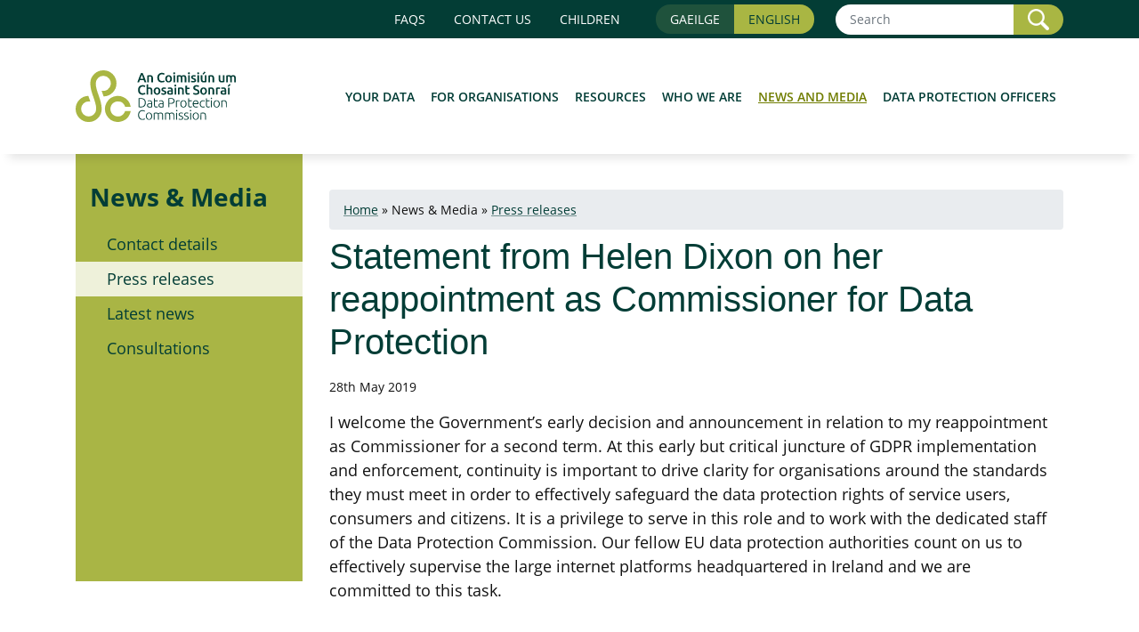

--- FILE ---
content_type: text/html; charset=UTF-8
request_url: https://www.dataprotection.ie/en/news-media/press-releases/statement-helen-dixon-her-reappointment-commissioner-data-protection
body_size: 7428
content:
<!DOCTYPE html>
<html lang="en" dir="ltr" prefix="content: http://purl.org/rss/1.0/modules/content/  dc: http://purl.org/dc/terms/  foaf: http://xmlns.com/foaf/0.1/  og: http://ogp.me/ns#  rdfs: http://www.w3.org/2000/01/rdf-schema#  schema: http://schema.org/  sioc: http://rdfs.org/sioc/ns#  sioct: http://rdfs.org/sioc/types#  skos: http://www.w3.org/2004/02/skos/core#  xsd: http://www.w3.org/2001/XMLSchema# ">
<head>
    <meta charset="utf-8">
    <meta name="viewport" content="width=device-width, initial-scale=1, shrink-to-fit=no">
    <link rel="dns-prefetch" href="//web1.dataprotection.ie">
    <link rel="dns-prefetch" href="//www.dataprotection.ie">


    <link rel="apple-touch-icon" sizes="57x57" href="/themes/custom/dpc/icons/apple-icon-57x57.png">
    <link rel="apple-touch-icon" sizes="60x60" href="/themes/custom/dpc/icons/apple-icon-60x60.png">
    <link rel="apple-touch-icon" sizes="72x72" href="/themes/custom/dpc/icons/apple-icon-72x72.png">
    <link rel="apple-touch-icon" sizes="76x76" href="/themes/custom/dpc/icons/apple-icon-76x76.png">
    <link rel="apple-touch-icon" sizes="114x114" href="/themes/custom/dpc/icons/apple-icon-114x114.png">
    <link rel="apple-touch-icon" sizes="120x120" href="/themes/custom/dpc/icons/apple-icon-120x120.png">
    <link rel="apple-touch-icon" sizes="144x144" href="/themes/custom/dpc/icons/apple-icon-144x144.png">
    <link rel="apple-touch-icon" sizes="152x152" href="/themes/custom/dpc/icons/apple-icon-152x152.png">
    <link rel="apple-touch-icon" sizes="180x180" href="/themes/custom/dpc/icons/apple-icon-180x180.png">
    <link rel="icon" type="image/png" sizes="192x192" href="/themes/custom/dpc/icons/android-icon-192x192.png">
    <link rel="icon" type="image/png" sizes="32x32" href="/themes/custom/dpc/icons/favicon-32x32.png">
    <link rel="icon" type="image/png" sizes="96x96" href="/themes/custom/dpc/icons/favicon-96x96.png">
    <link rel="icon" type="image/png" sizes="16x16" href="/themes/custom/dpc/icons/favicon-16x16.png">
    <link rel="manifest" href="/themes/custom/dpc/icons/manifest.json">
    <meta name="msapplication-TileColor" content="#ffffff">
    <meta name="msapplication-TileImage" content="/themes/custom/dpc/icons/ms-icon-144x144.png">
    <meta name="theme-color" content="#ffffff">

    <!--
    link href="https://use.fontawesome.com/releases/v5.0.10/css/all.css" rel="stylesheet" integrity="sha384-+d0P83n9kaQMCwj8F4RJB66tzIwOKmrdb46+porD/OvrJ+37WqIM7UoBtwHO6Nlg" crossorigin="anonymous"
    -->

    <meta charset="utf-8" />
<link rel="canonical" href="http://www.dataprotection.ie/en/news-media/press-releases/statement-helen-dixon-her-reappointment-commissioner-data-protection" />
<meta name="description" content="We are the national independent authority responsible for upholding the fundamental right of the individual in the EU to have their personal data protected." />
<meta property="og:site_name" content="Data Protection Commission" />
<meta property="og:type" content="website" />
<meta property="og:url" content="https://www.dataprotection.ie/news-media/press-releases/statement-helen-dixon-her-reappointment-commissioner-data-protection" />
<meta property="og:title" content="Data Protection Commission" />
<meta property="og:description" content="I welcome the Government’s early decision and announcement in relation to my reappointment as Commissioner for a second term." />
<meta property="og:image" content="https://www.dataprotection.ie/themes/custom/dpc/img/dpc-fb.png" />
<meta property="og:image:url" content="https://www.dataprotection.ie/themes/custom/dpc/img/dpc-fb.png" />
<meta property="og:image:secure_url" content="https://www.dataprotection.ie/themes/custom/dpc/img/dpc-fb.png" />
<meta property="og:image:type" content="image/png" />
<meta name="twitter:card" content="summary" />
<meta name="twitter:site" content="@dpcireland" />
<meta name="twitter:description" content="I welcome the Government’s early decision and announcement in relation to my reappointment as Commissioner for a second term." />
<meta name="twitter:title" content="Statement from Helen Dixon on her reappointment as Commissioner for Data Protection | Data Protection Commission" />
<meta name="twitter:creator" content="@dpcireland" />
<meta name="twitter:url" content="https://www.dataprotection.ie/news-media/press-releases/statement-helen-dixon-her-reappointment-commissioner-data-protection" />
<meta name="twitter:image" content="https://www.dataprotection.ie/themes/custom/dpc/img/dpc-twitter-135.png" />
<meta name="Generator" content="Drupal 9 (https://www.drupal.org)" />
<meta name="MobileOptimized" content="width" />
<meta name="HandheldFriendly" content="true" />
<meta name="viewport" content="width=device-width, initial-scale=1.0" />
<link rel="icon" href="/favicon.ico" type="image/vnd.microsoft.icon" />
<link rel="alternate" hreflang="en" href="http://www.dataprotection.ie/en/news-media/press-releases/statement-helen-dixon-her-reappointment-commissioner-data-protection" />
<link rel="alternate" hreflang="ga" href="http://www.dataprotection.ie/ga/nuacht-agus-na-meain/preasraitis/raiteas-o-helen-dixon-maidir-lena-hathcheapadh-mar-coimisineir-um-chosaint-sonrai" />

        <title>Statement from Helen Dixon on her reappointment as Commissioner for Data Protection  | 28/05/2019 | Data Protection Commission</title>
        <link rel="stylesheet" media="all" href="/core/themes/stable/css/system/components/ajax-progress.module.css?t8eapq" />
<link rel="stylesheet" media="all" href="/core/themes/stable/css/system/components/align.module.css?t8eapq" />
<link rel="stylesheet" media="all" href="/core/themes/stable/css/system/components/autocomplete-loading.module.css?t8eapq" />
<link rel="stylesheet" media="all" href="/core/themes/stable/css/system/components/fieldgroup.module.css?t8eapq" />
<link rel="stylesheet" media="all" href="/core/themes/stable/css/system/components/container-inline.module.css?t8eapq" />
<link rel="stylesheet" media="all" href="/core/themes/stable/css/system/components/clearfix.module.css?t8eapq" />
<link rel="stylesheet" media="all" href="/core/themes/stable/css/system/components/details.module.css?t8eapq" />
<link rel="stylesheet" media="all" href="/core/themes/stable/css/system/components/hidden.module.css?t8eapq" />
<link rel="stylesheet" media="all" href="/core/themes/stable/css/system/components/item-list.module.css?t8eapq" />
<link rel="stylesheet" media="all" href="/core/themes/stable/css/system/components/js.module.css?t8eapq" />
<link rel="stylesheet" media="all" href="/core/themes/stable/css/system/components/nowrap.module.css?t8eapq" />
<link rel="stylesheet" media="all" href="/core/themes/stable/css/system/components/position-container.module.css?t8eapq" />
<link rel="stylesheet" media="all" href="/core/themes/stable/css/system/components/progress.module.css?t8eapq" />
<link rel="stylesheet" media="all" href="/core/themes/stable/css/system/components/reset-appearance.module.css?t8eapq" />
<link rel="stylesheet" media="all" href="/core/themes/stable/css/system/components/resize.module.css?t8eapq" />
<link rel="stylesheet" media="all" href="/core/themes/stable/css/system/components/sticky-header.module.css?t8eapq" />
<link rel="stylesheet" media="all" href="/core/themes/stable/css/system/components/system-status-counter.css?t8eapq" />
<link rel="stylesheet" media="all" href="/core/themes/stable/css/system/components/system-status-report-counters.css?t8eapq" />
<link rel="stylesheet" media="all" href="/core/themes/stable/css/system/components/system-status-report-general-info.css?t8eapq" />
<link rel="stylesheet" media="all" href="/core/themes/stable/css/system/components/tabledrag.module.css?t8eapq" />
<link rel="stylesheet" media="all" href="/core/themes/stable/css/system/components/tablesort.module.css?t8eapq" />
<link rel="stylesheet" media="all" href="/core/themes/stable/css/system/components/tree-child.module.css?t8eapq" />
<link rel="stylesheet" media="all" href="/core/themes/stable/css/core/assets/vendor/normalize-css/normalize.css?t8eapq" />
<link rel="stylesheet" media="all" href="/core/themes/stable/css/core/normalize-fixes.css?t8eapq" />
<link rel="stylesheet" media="all" href="/core/themes/classy/css/components/action-links.css?t8eapq" />
<link rel="stylesheet" media="all" href="/core/themes/classy/css/components/breadcrumb.css?t8eapq" />
<link rel="stylesheet" media="all" href="/core/themes/classy/css/components/button.css?t8eapq" />
<link rel="stylesheet" media="all" href="/core/themes/classy/css/components/collapse-processed.css?t8eapq" />
<link rel="stylesheet" media="all" href="/core/themes/classy/css/components/container-inline.css?t8eapq" />
<link rel="stylesheet" media="all" href="/core/themes/classy/css/components/details.css?t8eapq" />
<link rel="stylesheet" media="all" href="/core/themes/classy/css/components/exposed-filters.css?t8eapq" />
<link rel="stylesheet" media="all" href="/core/themes/classy/css/components/field.css?t8eapq" />
<link rel="stylesheet" media="all" href="/core/themes/classy/css/components/form.css?t8eapq" />
<link rel="stylesheet" media="all" href="/core/themes/classy/css/components/icons.css?t8eapq" />
<link rel="stylesheet" media="all" href="/core/themes/classy/css/components/inline-form.css?t8eapq" />
<link rel="stylesheet" media="all" href="/core/themes/classy/css/components/item-list.css?t8eapq" />
<link rel="stylesheet" media="all" href="/core/themes/classy/css/components/link.css?t8eapq" />
<link rel="stylesheet" media="all" href="/core/themes/classy/css/components/links.css?t8eapq" />
<link rel="stylesheet" media="all" href="/core/themes/classy/css/components/menu.css?t8eapq" />
<link rel="stylesheet" media="all" href="/core/themes/classy/css/components/more-link.css?t8eapq" />
<link rel="stylesheet" media="all" href="/core/themes/classy/css/components/pager.css?t8eapq" />
<link rel="stylesheet" media="all" href="/core/themes/classy/css/components/tabledrag.css?t8eapq" />
<link rel="stylesheet" media="all" href="/core/themes/classy/css/components/tableselect.css?t8eapq" />
<link rel="stylesheet" media="all" href="/core/themes/classy/css/components/tablesort.css?t8eapq" />
<link rel="stylesheet" media="all" href="/core/themes/classy/css/components/tabs.css?t8eapq" />
<link rel="stylesheet" media="all" href="/core/themes/classy/css/components/textarea.css?t8eapq" />
<link rel="stylesheet" media="all" href="/core/themes/classy/css/components/ui-dialog.css?t8eapq" />
<link rel="stylesheet" media="all" href="/core/themes/classy/css/components/messages.css?t8eapq" />
<link rel="stylesheet" media="all" href="/core/themes/classy/css/components/node.css?t8eapq" />
<link rel="stylesheet" media="all" href="/themes/custom/dpc/css/bootstrap.min.css?t8eapq" />
<link rel="stylesheet" media="all" href="/themes/custom/dpc/css/dpc.css?t8eapq" />
<link rel="stylesheet" media="all" href="/themes/custom/dpc/css/font-Open-Sans.css?t8eapq" />

        

							<style>
					.card.card-btns{ height:auto!important; }
					.card.card-btns .btn-next-3{ font-size:1rem!important }
					.btn-next-3{ background-color:#1f513c!important; color:#fff!important; padding-left: 0; padding-right: 0; }
					.btn-next-3 img{ height:35px; }
					.btn-next-3:after { border-left-color:#1f513c!important; border-top-width:26px!important; border-bottom-width:26px!important; }
					.results em, .field--name-body em.highlight {background:yellow}
				</style>

    <link rel="stylesheet" href="/themes/custom/dpc/css/jquery.typeahead.css">
          <link rel="stylesheet" href="//code.jquery.com/ui/1.13.2/themes/base/jquery-ui.css">

      <link rel="stylesheet" media="all" href="/themes/custom/dpc/css/faq.css?ebmPYg4mUMTdT87GJO_3PoH0lu86XnBpCJwjJN3Q21aIa917U4C7HSKWL2zPXrpNn6fUgTLc3g" />

    <link rel="stylesheet" href="/themes/custom/dpc/css/jquery.typeahead.css">
          <link rel="stylesheet" href="//code.jquery.com/ui/1.13.2/themes/base/jquery-ui.css">


</head>

<body class="path-node page-node-type-article">

    <header>
		<div class="topnav d-none d-lg-block">
			<div class="container">
				<div class="d-flex flex-row align-items-center justify-content-end">
			
							
						<a class="nav-link" href="/en/faqs">FAQs</a>				
						<a class="nav-link" href="/en/contact/how-contact-us">Contact us</a>
						<a class="nav-link" href="/en/children">Children</a>
						<div class="btn-group mx-lg-4" role="group" aria-label="English">
							<a class="btn pr-3" href="/ga/nuacht-agus-na-meain/preasraitis/raiteas-o-helen-dixon-maidir-lena-hathcheapadh-mar-coimisineir-um-chosaint-sonrai">Gaeilge</a>
							<span class="btn pl-3">English</span>
						</div>
						<form method="get" action="/en/search-results" class="form-inline">
																	
								<div class="input-group" aria-labelledby="sitesearch">
									<input name="s" class="form-control form-control-sm" type="search" placeholder="Search" id="sitesearch" aria-label="Search">
									<div class="input-group-append">
										<button class="btn btn-sm btn-search" type="submit" >
											<img alt="" width="24" src="/themes/custom/dpc/img/icon-magnifying.png"  />
											<span class="sr-only"> Search</span>
										</button>
									</div>
								</div>
													</form>
				</div>
			</div>
		</div>
        <nav class="navbar navbar-expand-lg">
            <div class="container">


                 <a class="navbar-brand" href="/" title="The Data Protection Commission"><img src="/themes/custom/dpc/img/dpc-logo-colour-v2.svg" width="217" height="74" alt="Data Protection Commission"></a>

                <button class="navbar-toggler" type="button" data-toggle="collapse" data-target="#DPC_mobilemenu" aria-controls="DPC_mobilemenu" aria-expanded="false" aria-label="Toggle navigation">
                    <span class="navbar-toggler-icon"></span>
                </button>

                <div class="collapse navbar-collapse" id="DPC_mobilemenu">
                    <div class="navbar-top d-block d-lg-none test">
                        <a class="nav-link" href="/ga/nuacht-agus-na-meain/preasraitis/raiteas-o-helen-dixon-maidir-lena-hathcheapadh-mar-coimisineir-um-chosaint-sonrai">Gaeilge</a>
                                                    <form method="get" action="/en/search-results" class="form-inline">
                        
                            <label class="sr-only" for="mobilesitesearch">Site Search</label>
                                                            <input name="s" class="form-control form-control-sm" type="search" placeholder="Search" id="mobilesitesearch" aria-label="Search">
                                <button class="btn btn-sm" type="submit">Search</button>
                                                            </form>
                    </div>
                    
<h2><a title="Header Menu" href="#"><span class="sr-only">Header Menu</span></a></h2>
        <ul class="navbar-nav ml-auto">
                                                                        
            <li class="nav-item">
                <a href="/en/individuals" class="nav-item nav-link" data-drupal-link-system-path="node/26">Your Data</a>
                            </li>
                                                                    
            <li class="nav-item">
                <a href="/en/organisations" class="nav-item nav-link" data-drupal-link-system-path="node/27">For Organisations</a>
                            </li>
                                                                    
            <li class="nav-item">
                <a href="/en/dpc-guidance" class="nav-item nav-link" data-drupal-link-system-path="node/466">Resources</a>
                            </li>
                                                                    
            <li class="nav-item">
                <a href="/en/who-we-are" class="nav-item nav-link" data-drupal-link-system-path="who-we-are">Who We Are</a>
                            </li>
                                                                    
            <li class="nav-item active">
                <a href="/en/news-media/latest-news" class="nav-item active nav-link" data-drupal-link-system-path="node/121">News and Media</a>
                            </li>
                                                                    
            <li class="nav-item">
                <a href="/en/dpos/qualifications-dpos" class="nav-item nav-link" data-drupal-link-system-path="node/379">Data Protection Officers</a>
                            </li>
            </ul>
        


					
					<div class="d-block d-lg-none">
													<a class="nav-link" href="/en/faqs">FAQs</a>
							<a class="nav-link" href="/en/contact/how-contact-us">Contact us</a>
						<a class="nav-link" href="/en/children">Children</a>
											</div>
					
                </div>
            </div>
        </nav>
    </header>

<main role="main" id="content">
    <div class="container">
    
            <div class="row">
            <div class="col-lg-3">
                <!-- SIDE MENU -->
                <div class="nav-side">
                    <h2><a href="#">News &amp; Media</a></h2>
                    
        <ul>
                                                                        <li class="menu-item">
                <a href="/en/news-media/contact-us" data-drupal-link-system-path="node/87">Contact details</a>
                            </li>
                                                                    <li class="menu-item active">
                <a href="/en/news-media/press-releases" data-drupal-link-system-path="node/88">Press releases </a>
                            </li>
                                                                    <li class="menu-item">
                <a href="/en/news-media/latest-news" data-drupal-link-system-path="node/121">Latest news</a>
                            </li>
                                                                    <li class="menu-item">
                <a href="/en/news-media/consultations" data-drupal-link-system-path="node/375">Consultations</a>
                            </li>
            </ul>
        


                </div>
            </div>
            <div class="col-lg-9">
                <div class="content">
                    <div data-drupal-messages-fallback class="hidden"></div>              <nav class="breadcrumb" role="navigation" aria-labelledby="system-breadcrumb">
    <h2 id="system-breadcrumb" class="visually-hidden">Breadcrumb</h2>
    <ol>
          <li>
                  <a href="/en">Home</a>
              </li>
          <li>
                  News &amp; Media
              </li>
          <li>
                  <a href="/en/news-media/press-releases">Press releases</a>
              </li>
        </ol>
  </nav>

                
                
<h1>Statement from Helen Dixon on her reappointment as Commissioner for Data Protection </h1>
<p class="date">28th May 2019</p>

            <div property="schema:text" class="clearfix text-formatted field field--name-body field--type-text-with-summary field--label-hidden field__item"><p>I welcome the Government’s early decision and announcement in relation to my reappointment as Commissioner for a second term. At this early but critical juncture of GDPR implementation and enforcement, continuity is important to drive clarity for organisations around the standards they must meet in order to effectively safeguard the data protection rights of service users, consumers and citizens. It is a privilege to serve in this role and to work with the dedicated staff of the Data Protection Commission. Our fellow EU data protection authorities count on us to effectively supervise the large internet platforms headquartered in Ireland and we are committed to this task.</p>
</div>
      

    
                </div>
            </div>
        </div>
    
</div>

</main>
<footer>
	<a id="btn-backtop" class=""><img width="75%" src="/themes/custom/dpc/img/chevron-arrow-top.png" alt="" role="presentation"/></a>
    <div class="container">
        <div class="row">
            <div class="col-lg-3">
                <h3>
											Your Data
					
				</h3>
                
        <ul>
                                    <li class="menu-item menu-item--collapsed">
                <a href="/en/individuals/data-protection-basics" data-drupal-link-system-path="node/307">Data Protection: The Basics</a>
                            </li>
                                <li class="menu-item menu-item--collapsed">
                <a href="/en/individuals/rights-individuals-under-general-data-protection-regulation" title="Data Protection for Individuals" data-drupal-link-system-path="node/65">Your rights under the GDPR</a>
                            </li>
                                <li class="menu-item menu-item--collapsed">
                <a href="/en/individuals/exercising-your-rights/how-long-will-it-take" data-drupal-link-system-path="node/66">Exercising your rights</a>
                            </li>
            </ul>
        


            </div>
            <div class="col-lg-6 organisation-footer">
                <h3>Organisations</h3>
                
        <ul>
                                    <li class="menu-item menu-item--collapsed">
                <a href="/en/organisations/data-protection-basics" data-drupal-link-system-path="node/396">Data Protection: The Basics</a>
                            </li>
                                <li class="menu-item menu-item--collapsed">
                <a href="/en/organisations/know-your-obligations" data-drupal-link-system-path="node/55">Know your obligations</a>
                            </li>
                                <li class="menu-item">
                <a href="/en/organisations/codes-conduct" data-drupal-link-system-path="node/81">Codes of Conduct</a>
                            </li>
                                <li class="menu-item">
                <a href="/en/organisations/gdpr-certification" data-drupal-link-system-path="node/488">GDPR Certification</a>
                            </li>
                                <li class="menu-item menu-item--collapsed">
                <a href="/en/organisations/resources-organisations/self-assessment-checklist" data-drupal-link-system-path="node/137">Resources for Organisations</a>
                            </li>
                                <li class="menu-item menu-item--collapsed">
                <a href="/en/organisations/rules-electronic-and-direct-marketing" data-drupal-link-system-path="node/113">Rules for direct electronic marketing</a>
                            </li>
                                <li class="menu-item menu-item--collapsed">
                <a href="/en/organisations/international-transfers/transfers-personal-data-third-countries-or-international-organisations" data-drupal-link-system-path="node/116">International Transfers</a>
                            </li>
                                <li class="menu-item">
                <a href="/en/organisations/sports-data-conference-2025" title="Kick Start Compliance - Data Protection in Sport, all-island conference. Held in Croke Park in November 2025" data-drupal-link-system-path="node/1143">Sports Conference 2025</a>
                            </li>
                                <li class="menu-item">
                <a href="/en/organisations/sports-infographics" title="Data Protection in Sports Infographics" data-drupal-link-system-path="node/1142">Sports Infographics</a>
                            </li>
                                <li class="menu-item">
                <a href="/en/organisations/arc-sme-awareness" title="ARC SME Awareness" data-drupal-link-system-path="node/639">ARC SME Awareness</a>
                            </li>
                                <li class="menu-item">
                <a href="/en/organisations/arc-conference" title="ARC Conference" data-drupal-link-system-path="node/640">ARC Conference </a>
                            </li>
                                <li class="menu-item">
                <a href="/en/organisations/arc-workshops" title="ARC Workshops" data-drupal-link-system-path="node/641">ARC Workshops </a>
                            </li>
                                <li class="menu-item">
                <a href="/en/organisations/infographics" title="Infographics to download or print" data-drupal-link-system-path="node/634">ARC Infographics</a>
                            </li>
            </ul>
        


            </div>

            <div class="col-lg-3">
                <h3>
											<a href="/en/contact/how-contact-us">Contact us</a>
									</h3>
                        <p>
                            Data Protection Commission<br>
                            6 Pembroke Row<br>
                            Dublin 2<br>
                            D02 X963<br>
                            Ireland
                        </p>
			<p class="text-right"><a rel="noreferrer" title="Awareness Raising Campaign for SMEs" target="_blank" class="col-md-4" href="https://arc-rec-project.eu"><img src="/themes/custom/dpc/img/small-white-arc.png?v=1" style="max-height:70px;" class="img-responsive" alt="GRPR awareness raising campaign for SMEs"/></a>
			</p>



            </div>

        </div>

		        		<p class="footer-brand"><a href="/"><img src="/themes/custom/dpc/img/dpc-logo-white-v2.svg" width="217" height="74" alt="An Coimisiún um Chosaint Sonraí"></a>

			
        </p>
    </div>
	<div class="footer-bottom">
		<div class="container">
			<div class="row">
				<div class="col-12  col-md-10">
					
        <ul>
                                    <li class="menu-item">
                <a href="/en/about-our-site/accessibility-statement" title="Access for People who require special assistance" data-drupal-link-system-path="node/845">Accessibility Statement</a>
                            </li>
                                <li class="menu-item">
                <a href="/en/about-our-site/data-protection-statement" data-drupal-link-system-path="node/132">Data Protection Statement</a>
                            </li>
                                <li class="menu-item">
                <a href="/en/about-our-site/cookie-policy" data-drupal-link-system-path="node/133">Cookie Policy</a>
                            </li>
            </ul>
        


				</div>
				<div class="col-12 col-md-2 text-end">
					<div class="social-icons py-2">
						<a rel="noreferrer" title="Data Protection Commission in on Bluesky" target="ext"  href="https://bsky.app/profile/dpcireland.bsky.social"><img height="32" width="32" src="/themes/custom/dpc/img/icon-BlueSky.png" alt="BlueSky"/></a>

						<a rel="noreferrer" title="Data Protection Commission is on Instagram" target="ext"  href="https://www.instagram.com/dpcireland/"><img height="32" width="32" src="/themes/custom/dpc/img/icon-instagram.png" alt="Instagram"/></a>

						<a rel="noreferrer" title="Data Protection Commission LinkedIn page" target="ext"  href="https://ie.linkedin.com/company/data-protection-commissioner-of-ireland"><img height="32" width="32" src="/themes/custom/dpc/img/icon-linkedin.png" alt="LinkedIn"/></a>

						<a rel="noreferrer" title="Data Protection Commission in on X" target="ext"  href="https://twitter.com/dpcireland"><img height="32" width="32" src="/themes/custom/dpc/img/icon-x.png" alt="Twitter"/></a>

					</div>
				</div>
			</div>

		</div>
	</div>
	<div class="footer-copyright">
		<div class="container">
							<p align="right" class="col-sm-12 small"><a href="https://www.fusio.net" target="ext" title="Website Design and Development by Fusio">Website Development by FUSIO</a></p>

					</div>
	</div>
</footer>
<script src="/themes/custom/dpc/js/jquery-3.3.1.min.js"></script>
<script src="/themes/custom/dpc/js/bootstrap.bundle-4.1.3.min.js"></script>
<script src="/themes/custom/dpc/js/jquery-ui.js"></script>

<script>
	jQuery(document).ready(function(){

		jQuery(".nav-side ul .menu-item.active").each(function(){
			if (jQuery(this).find("ul").length > 0) {
				jQuery(this).addClass("navless");
			};
		});

		jQuery(".nav-side h2").on("click", function(){
			jQuery(".nav-side ul").slideDown();
		});

					jQuery("nav.breadcrumb ol li:insensitive_contains('Your Rights under the GDPR')").html(" <a href=\"/en/individuals/rights-individuals-under-general-data-protection-regulation\">Your Rights under the GDPR</a>");
		

	});
	var btn = $('#btn-backtop');

	$(window).scroll(function() {
	  if ($(window).scrollTop() > 50) {
		btn.addClass('show');
	  } else {
		btn.removeClass('show');
	  }
	});

	btn.on('click', function(e) {
	  e.preventDefault();
	  $('html, body').animate({scrollTop:0}, '300');
	});

    jQuery.expr[':'].insensitive_contains = function(a, i, m) {
        return jQuery(a).text().toUpperCase()
            .indexOf(m[3].toUpperCase()) >= 0;
    };

</script>

<script>

      var langcode = "en";
  

  var url;
      url = "/autocomplete.php?langcode=" + langcode;

    jQuery( "#autocomplete" ).autocomplete({
    source: url,
    minLength: 2,
  });
</script>



<!-- Analytics -->
<script>
  function clientSideTrack(data) {
    jQuery.post("/track.php", data, function(response){});
  }

    function clientSideTrackWithRedirect(data, href) {
    jQuery.post("/track.php", data, function(response){
      window.location.href = href;
    });
  }
  document.addEventListener('play', function (e) {
    var video = e.target;
    var nodeName = video.nodeName;

    if (nodeName === 'VIDEO') {
      var playtime = video.currentTime;
      if (0 == playtime) {
        var data = {
          'uri': video.currentSrc,
          'agent': navigator.userAgent,
          'referer': window.location.href,
          'tags': ['video'],
          'title': document.title,
        }
        console.log(data);

        clientSideTrack(data);
      }
    }

    if (nodeName === 'AUDIO') {
      var playtime = video.currentTime;
      if (0 == playtime) {
        var data = {
          'uri': video.currentSrc,
          'agent': navigator.userAgent,
          'referer': window.location.href,
          'tags': ['audio'],
          'title': document.title,
        }
        console.log(data);

        clientSideTrack(data);
      }
    }

  }, true);

  jQuery("a").click(function(e){
    var className = jQuery(this).attr("class");
    if ('record_event' === className) {
      var title = jQuery(this).text();
      var el = jQuery(this);
      var href = el.attr("href");
      var data = {
        'uri': href,
        'agent': navigator.userAgent,
        'referer': window.location.href,
        'tags': ['dpc_extsite'],
        'title': title,
      }

      clientSideTrackWithRedirect(data, href);
    }
  });

  jQuery("a").click(function(e){
    var title = jQuery(this).text();
    var el = jQuery(this);
    var href = el.attr("href");
    var extension = href.split('.').pop();
    extension = extension.split('#')[0];
    extension = extension.toLowerCase();

	console.log(extension, "extension");

    if("pdf" === extension) {
      e.preventDefault();
      var data = {
        'uri': href,
        'agent': navigator.userAgent,
        'referer': window.location.href,
        'tags': ['pdf'],
        'title': title,
      }

            clientSideTrackWithRedirect(data, href);

    }

    if("mp4" === extension) {
      e.preventDefault();
      var data = {
        'uri': href,
        'agent': navigator.userAgent,
        'referer': window.location.href,
        'tags': ['video'],
        'title': title,
      }

      clientSideTrackWithRedirect(data, href);

    }

    if("mp3" === extension) {
      e.preventDefault();
      var data = {
        'uri': href,
        'agent': navigator.userAgent,
        'referer': window.location.href,
        'tags': ['mp3'],
        'title': title,
      }

            clientSideTrackWithRedirect(data, href);

  }


    return true;
  });
</script>


<script>
  // Reusable generic function
  function surroundWithHighlight(el, regex, surrounderCreateFunc) {
    // script and style elements are left alone
    if (!/^(script|style)$/.test(el.tagName)) {
      var child = el.lastChild;
      while (child) {
        if (child.nodeType == 1) {
          surroundWithHighlight(child, regex, surrounderCreateFunc);
        } else if (child.nodeType == 3) {
          surroundMatchingText(child, regex, surrounderCreateFunc);
        }
        child = child.previousSibling;
      }
    }
  }

  // Reusable generic function
  function surroundMatchingText(textNode, regex, surrounderCreateFunc) {
    var parent = textNode.parentNode;
    var result, surroundingNode, matchedTextNode, matchLength, matchedText;
    while ( textNode && (result = regex.exec(textNode.data)) ) {
      matchedTextNode = textNode.splitText(result.index);
      matchedText = result[0];
      matchLength = matchedText.length;
      textNode = (matchedTextNode.length > matchLength) ?
        matchedTextNode.splitText(matchLength) : null;
      // Ensure searching starts at the beginning of the text node
      regex.lastIndex = 0;
      surroundingNode = surrounderCreateFunc(matchedTextNode.cloneNode(true));
      parent.insertBefore(surroundingNode, matchedTextNode);
      parent.removeChild(matchedTextNode);
    }
  }

  // This function does the surrounding for every matched piece of text
  // and can be customized  to do what you like
  function createdWrappingHighlight(matchedTextNode) {
    var el = document.createElement("em");
    el.classList.add("highlight");
    el.appendChild(matchedTextNode);
    return el;
  }

  // The main function
  function applyHighlights(container, words) {
    // Replace the words one at a time to ensure "test2" gets matched
    for (var i = 0, len = words.length; i < len; ++i) {
      surroundWithHighlight(container, new RegExp(words[i]), createdWrappingHighlight);
    }
  }

  jQuery(document).ready(function(){
    if(window.location.hash) {
      var hash = window.location.hash.replace('#', '');
      hash = decodeURIComponent(hash);
      applyHighlights(document.getElementsByClassName("field--name-body")[0], [hash]);
    }
  });
</script>
<!-- Analytics -->


</body>
</html>


--- FILE ---
content_type: image/svg+xml
request_url: https://www.dataprotection.ie/themes/custom/dpc/img/dpc-logo-colour-v2.svg
body_size: 26704
content:
<svg xmlns="http://www.w3.org/2000/svg" viewBox="0 0 467.67 150.62"><defs><style>.cls-1{fill:#a9b643;}.cls-2{fill:#023d35;}</style></defs><title>Asset 2</title><g id="Layer_2" data-name="Layer 2"><g id="Layer_1-2" data-name="Layer 1"><path class="cls-1" d="M144.52,118.94a22,22,0,1,1,0-12.75H161a38.06,38.06,0,1,0,0,12.75Z"/><path class="cls-1" d="M80.77,0A38.1,38.1,0,0,0,42.71,38.05c0,14.11,4.65,27.31,9.15,40.08,4.21,12,8.18,23.23,8.18,34.43a22,22,0,1,1-22-22,22.23,22.23,0,0,1,4.84.55L37.1,74.53a38.05,38.05,0,1,0,39,38c0-13.94-4.63-27.07-9.1-39.76-4.23-12-8.23-23.39-8.23-34.75A22,22,0,1,1,75.87,59.49l5.8,16.59A38,38,0,0,0,80.77,0Z"/><path class="cls-2" d="M201.15,34.83c-.37-1.06-.74-2.11-1.13-3.14s-.76-2.09-1.13-3.18H187.54c-.37,1.09-.74,2.15-1.11,3.2s-.75,2.09-1.11,3.12h-5.08c1-2.87,2-5.52,2.87-7.95s1.79-4.73,2.65-6.91,1.73-4.24,2.58-6.2S190.07,9.86,191,8h4.67c.91,1.91,1.78,3.85,2.64,5.82s1.71,4,2.58,6.2,1.76,4.48,2.67,6.91,1.89,5.08,2.89,8Zm-7.94-21.68q-.89,2.05-2,5t-2.39,6.4h8.85q-1.24-3.45-2.41-6.44C194.46,16.12,193.78,14.47,193.21,13.15Z"/><path class="cls-2" d="M208.9,15.2a33.76,33.76,0,0,1,3.53-.73,29.68,29.68,0,0,1,4.81-.35,11,11,0,0,1,4.16.68,6.39,6.39,0,0,1,2.65,1.9,7.22,7.22,0,0,1,1.4,2.95,16.53,16.53,0,0,1,.41,3.78v11.4h-4.7V24.16a15.63,15.63,0,0,0-.21-2.77,5,5,0,0,0-.7-1.86,2.75,2.75,0,0,0-1.32-1.05,5.5,5.5,0,0,0-2-.33,15.28,15.28,0,0,0-1.87.12l-1.43.19V34.83h-4.7Z"/><path class="cls-2" d="M251.5,35.41a14.94,14.94,0,0,1-5.43-.93A10.71,10.71,0,0,1,242,31.75a12.33,12.33,0,0,1-2.56-4.4,18.57,18.57,0,0,1-.89-6,16,16,0,0,1,1-6,12.83,12.83,0,0,1,2.81-4.4,11.77,11.77,0,0,1,4.19-2.74,14.16,14.16,0,0,1,5.16-.93,16.58,16.58,0,0,1,3,.25,23.74,23.74,0,0,1,2.36.56,10.36,10.36,0,0,1,1.67.66c.44.24.75.4.93.51l-1.44,4a11.74,11.74,0,0,0-2.65-1.1,12.82,12.82,0,0,0-3.75-.53,8.51,8.51,0,0,0-3.25.61,7,7,0,0,0-2.62,1.8,8.32,8.32,0,0,0-1.73,3,13.27,13.27,0,0,0-.62,4.23,14.66,14.66,0,0,0,.49,3.92,8.71,8.71,0,0,0,1.49,3.09,6.79,6.79,0,0,0,2.56,2,8.75,8.75,0,0,0,3.72.72,14.4,14.4,0,0,0,4.23-.52,16.51,16.51,0,0,0,2.52-1l1.32,4a6.15,6.15,0,0,1-1.26.62,16.84,16.84,0,0,1-1.88.6,18.57,18.57,0,0,1-2.44.47A22.34,22.34,0,0,1,251.5,35.41Z"/><path class="cls-2" d="M281.25,24.67a13,13,0,0,1-.7,4.38,9.53,9.53,0,0,1-2,3.38,8.92,8.92,0,0,1-3.08,2.17,9.92,9.92,0,0,1-4,.78,9.74,9.74,0,0,1-3.95-.78,9.07,9.07,0,0,1-3.07-2.17,10,10,0,0,1-2-3.38,13,13,0,0,1-.71-4.38,12.88,12.88,0,0,1,.71-4.37,9.81,9.81,0,0,1,2-3.35,8.83,8.83,0,0,1,3.09-2.15,9.77,9.77,0,0,1,3.91-.76,10,10,0,0,1,3.94.76A8.61,8.61,0,0,1,278.53,17a9.93,9.93,0,0,1,2,3.35A12.64,12.64,0,0,1,281.25,24.67Zm-4.81,0a7.87,7.87,0,0,0-1.3-4.79,4.6,4.6,0,0,0-7.25,0,7.87,7.87,0,0,0-1.3,4.79,8.06,8.06,0,0,0,1.3,4.85,4.58,4.58,0,0,0,7.25,0A8.06,8.06,0,0,0,276.44,24.67Z"/><path class="cls-2" d="M290.67,8.61a2.66,2.66,0,0,1-.85,2.09,2.89,2.89,0,0,1-2,.78,2.93,2.93,0,0,1-2.05-.78,2.67,2.67,0,0,1-.86-2.09,2.71,2.71,0,0,1,.86-2.13,2.93,2.93,0,0,1,2.05-.78,2.89,2.89,0,0,1,2,.78A2.71,2.71,0,0,1,290.67,8.61Zm-.5,26.22h-4.69V14.54h4.69Z"/><path class="cls-2" d="M307,24.16a9.85,9.85,0,0,0-.79-4.59,3.09,3.09,0,0,0-3-1.42,13.44,13.44,0,0,0-1.71.12l-1.39.19V34.83h-4.7V15.2a33.2,33.2,0,0,1,3.55-.73,28.66,28.66,0,0,1,4.64-.35,9.24,9.24,0,0,1,3.43.54,6.51,6.51,0,0,1,2.23,1.44,8.89,8.89,0,0,1,1.09-.66,10,10,0,0,1,1.47-.64,12.89,12.89,0,0,1,1.73-.49,8.78,8.78,0,0,1,1.84-.19,9.54,9.54,0,0,1,3.9.68,5.74,5.74,0,0,1,2.41,1.9,7.4,7.4,0,0,1,1.2,2.95,20.15,20.15,0,0,1,.33,3.78v11.4h-4.7V24.16a10.17,10.17,0,0,0-.77-4.59,3.1,3.1,0,0,0-3-1.42,6.27,6.27,0,0,0-2.13.37,6.8,6.8,0,0,0-1.52.72,10.2,10.2,0,0,1,.43,2.05,21.33,21.33,0,0,1,.12,2.33V34.83H307Z"/><path class="cls-2" d="M333.61,8.61a2.66,2.66,0,0,1-.85,2.09,2.89,2.89,0,0,1-2,.78,2.93,2.93,0,0,1-2.05-.78,2.66,2.66,0,0,1-.85-2.09,2.71,2.71,0,0,1,.85-2.13,2.93,2.93,0,0,1,2.05-.78,2.89,2.89,0,0,1,2,.78A2.71,2.71,0,0,1,333.61,8.61Zm-.5,26.22h-4.69V14.54h4.69Z"/><path class="cls-2" d="M343.51,31.46a6.11,6.11,0,0,0,2.71-.45,1.58,1.58,0,0,0,.85-1.53,2,2,0,0,0-.91-1.67,13,13,0,0,0-3-1.43,22.78,22.78,0,0,1-2.35-1A7.77,7.77,0,0,1,339,24.16a4.79,4.79,0,0,1-1.22-1.68,5.86,5.86,0,0,1-.45-2.43,5.26,5.26,0,0,1,2.06-4.4A8.84,8.84,0,0,1,344.94,14a17.25,17.25,0,0,1,3.42.33,16.28,16.28,0,0,1,2.44.64l-.86,3.8a12,12,0,0,0-2-.64,12.23,12.23,0,0,0-2.8-.29,4.76,4.76,0,0,0-2.32.49,1.58,1.58,0,0,0-.9,1.49,2.08,2.08,0,0,0,.18.89,1.9,1.9,0,0,0,.6.72,6.26,6.26,0,0,0,1.13.66c.46.22,1,.44,1.7.68A25.12,25.12,0,0,1,348.39,24a7.36,7.36,0,0,1,1.92,1.36,4.55,4.55,0,0,1,1.11,1.72,7,7,0,0,1,.35,2.33,5,5,0,0,1-2.15,4.4,10.7,10.7,0,0,1-6.15,1.5,16.72,16.72,0,0,1-4.31-.45,23.79,23.79,0,0,1-2.29-.72l.82-3.92a20.4,20.4,0,0,0,2.5.82A12.87,12.87,0,0,0,343.51,31.46Z"/><path class="cls-2" d="M360.73,8.61a2.67,2.67,0,0,1-.86,2.09,2.87,2.87,0,0,1-2,.78,3,3,0,0,1-2.06-.78A2.66,2.66,0,0,1,355,8.61a2.71,2.71,0,0,1,.85-2.13,3,3,0,0,1,2.06-.78,2.87,2.87,0,0,1,2,.78A2.71,2.71,0,0,1,360.73,8.61Zm-.51,26.22h-4.69V14.54h4.69Z"/><path class="cls-2" d="M382.18,34.21c-.91.23-2.08.47-3.53.72a29.24,29.24,0,0,1-4.77.37,10.66,10.66,0,0,1-4.1-.7,6.63,6.63,0,0,1-2.63-1.94,7.74,7.74,0,0,1-1.42-3,16,16,0,0,1-.43-3.78V14.54H370V25.17a8.61,8.61,0,0,0,.95,4.66,3.72,3.72,0,0,0,3.32,1.39c.56,0,1.17,0,1.8-.07a9,9,0,0,0,1.42-.2V14.54h4.69Zm-3-28-6.32,6.13-2.33-2.09,5.7-6.79Z"/><path class="cls-2" d="M387.49,15.2a33.21,33.21,0,0,1,3.53-.73,29.59,29.59,0,0,1,4.81-.35,10.89,10.89,0,0,1,4.15.68,6.36,6.36,0,0,1,2.66,1.9,7.22,7.22,0,0,1,1.4,2.95,16.54,16.54,0,0,1,.4,3.78v11.4h-4.69V24.16a15.63,15.63,0,0,0-.21-2.77,5,5,0,0,0-.7-1.86,2.75,2.75,0,0,0-1.32-1.05,5.59,5.59,0,0,0-2-.33,15.25,15.25,0,0,0-1.86.12l-1.43.19V34.83h-4.7Z"/><path class="cls-2" d="M434.54,34.21c-.9.23-2.08.47-3.52.72a29.28,29.28,0,0,1-4.78.37,10.61,10.61,0,0,1-4.09-.7,6.59,6.59,0,0,1-2.64-1.94,7.58,7.58,0,0,1-1.41-3,15.45,15.45,0,0,1-.43-3.78V14.54h4.69V25.17a8.5,8.5,0,0,0,1,4.66,3.7,3.7,0,0,0,3.31,1.39c.57,0,1.17,0,1.81-.07a8.83,8.83,0,0,0,1.41-.2V14.54h4.69Z"/><path class="cls-2" d="M451.42,24.16a9.83,9.83,0,0,0-.8-4.59,3.08,3.08,0,0,0-3-1.42,13.44,13.44,0,0,0-1.71.12l-1.4.19V34.83h-4.69V15.2a32.68,32.68,0,0,1,3.55-.73,28.62,28.62,0,0,1,4.63-.35,9.29,9.29,0,0,1,3.44.54,6.6,6.6,0,0,1,2.23,1.44,8,8,0,0,1,1.08-.66,9.68,9.68,0,0,1,1.48-.64,12.74,12.74,0,0,1,1.72-.49,8.87,8.87,0,0,1,1.85-.19,9.6,9.6,0,0,1,3.9.68,5.65,5.65,0,0,1,2.4,1.9,7.4,7.4,0,0,1,1.2,2.95,20.15,20.15,0,0,1,.33,3.78v11.4H463V24.16a10,10,0,0,0-.78-4.59,3.07,3.07,0,0,0-3-1.42,6.37,6.37,0,0,0-2.14.37,6.91,6.91,0,0,0-1.51.72,10.2,10.2,0,0,1,.43,2.05c.07.73.11,1.5.11,2.33V34.83h-4.69Z"/><path class="cls-2" d="M195.21,71.22a15,15,0,0,1-5.43-.93,10.66,10.66,0,0,1-4.07-2.74,12.19,12.19,0,0,1-2.56-4.4,18.2,18.2,0,0,1-.89-6,16.33,16.33,0,0,1,1-6,13,13,0,0,1,2.82-4.4,11.79,11.79,0,0,1,4.19-2.73,14.16,14.16,0,0,1,5.16-.93,16.39,16.39,0,0,1,3,.25,21.45,21.45,0,0,1,2.37.56,10.36,10.36,0,0,1,1.67.66l.93.5-1.44,4A11.36,11.36,0,0,0,199.34,48a13.15,13.15,0,0,0-3.74-.52,8.79,8.79,0,0,0-3.26.6,7,7,0,0,0-2.62,1.81,8.45,8.45,0,0,0-1.72,3,13,13,0,0,0-.62,4.23,15.09,15.09,0,0,0,.48,3.92,8.44,8.44,0,0,0,1.5,3.08,6.72,6.72,0,0,0,2.56,2,8.75,8.75,0,0,0,3.72.72,14.12,14.12,0,0,0,4.23-.53,17.41,17.41,0,0,0,2.52-1l1.32,4a6.71,6.71,0,0,1-1.26.62,16.84,16.84,0,0,1-1.88.6,20.18,20.18,0,0,1-2.45.47A24,24,0,0,1,195.21,71.22Z"/><path class="cls-2" d="M207.12,70.64V41.31l4.69-.77v10a12.84,12.84,0,0,1,1.81-.46,10.83,10.83,0,0,1,2-.2,10.59,10.59,0,0,1,4.06.68,6.54,6.54,0,0,1,2.58,1.9,7.65,7.65,0,0,1,1.38,2.93,16.54,16.54,0,0,1,.4,3.8V70.64h-4.69V60a15.55,15.55,0,0,0-.21-2.77,5.06,5.06,0,0,0-.7-1.86,2.85,2.85,0,0,0-1.3-1.05,5.44,5.44,0,0,0-2-.33,9.64,9.64,0,0,0-1.9.19,13.9,13.9,0,0,0-1.44.35V70.64Z"/><path class="cls-2" d="M247.39,60.48a13.24,13.24,0,0,1-.7,4.38,9.79,9.79,0,0,1-2,3.37,8.76,8.76,0,0,1-3.09,2.18,10.59,10.59,0,0,1-7.93,0,8.82,8.82,0,0,1-3.06-2.18,9.83,9.83,0,0,1-2-3.37,12.74,12.74,0,0,1-.72-4.38,12.6,12.6,0,0,1,.72-4.37,9.81,9.81,0,0,1,2-3.35,8.94,8.94,0,0,1,3.08-2.16,10,10,0,0,1,3.92-.75,10.2,10.2,0,0,1,3.94.75,8.76,8.76,0,0,1,3.08,2.16,10.09,10.09,0,0,1,2,3.35A12.6,12.6,0,0,1,247.39,60.48Zm-4.81,0a8,8,0,0,0-1.3-4.8,4.62,4.62,0,0,0-7.26,0,8,8,0,0,0-1.3,4.8,8.1,8.1,0,0,0,1.3,4.84,4.58,4.58,0,0,0,7.26,0A8.1,8.1,0,0,0,242.58,60.48Z"/><path class="cls-2" d="M256.66,67.26a6.13,6.13,0,0,0,2.71-.44,1.58,1.58,0,0,0,.85-1.53,2,2,0,0,0-.91-1.67,13.58,13.58,0,0,0-3-1.44,22.78,22.78,0,0,1-2.35-1A7.75,7.75,0,0,1,252.12,60a4.83,4.83,0,0,1-1.22-1.69,5.81,5.81,0,0,1-.45-2.42,5.26,5.26,0,0,1,2.06-4.4,8.76,8.76,0,0,1,5.58-1.61,17.08,17.08,0,0,1,3.41.33,16.47,16.47,0,0,1,2.45.64l-.85,3.8a10.73,10.73,0,0,0-2-.64,11.75,11.75,0,0,0-2.8-.29,4.88,4.88,0,0,0-2.32.48,1.6,1.6,0,0,0-.9,1.5,2.11,2.11,0,0,0,.18.89,1.9,1.9,0,0,0,.6.72,6.15,6.15,0,0,0,1.12.65,17.38,17.38,0,0,0,1.71.68,25,25,0,0,1,2.83,1.23,7.58,7.58,0,0,1,1.92,1.35,4.58,4.58,0,0,1,1.11,1.73,7,7,0,0,1,.35,2.33,5,5,0,0,1-2.15,4.4,10.79,10.79,0,0,1-6.15,1.49,17.24,17.24,0,0,1-4.31-.44A22.88,22.88,0,0,1,250,70l.82-3.92a19.85,19.85,0,0,0,2.5.82A13.29,13.29,0,0,0,256.66,67.26Z"/><path class="cls-2" d="M275.39,49.85a11.45,11.45,0,0,1,3.92.58,6.24,6.24,0,0,1,2.54,1.63,6.11,6.11,0,0,1,1.36,2.54,12.49,12.49,0,0,1,.4,3.28V70.17q-1.08.24-3.27.57a33.46,33.46,0,0,1-4.95.33,15.09,15.09,0,0,1-3.34-.35,7.1,7.1,0,0,1-2.57-1.13,5.24,5.24,0,0,1-1.67-2,7,7,0,0,1-.6-3.06,6,6,0,0,1,.67-3,5.69,5.69,0,0,1,1.85-2,8,8,0,0,1,2.69-1.08,15.16,15.16,0,0,1,3.2-.33,15.54,15.54,0,0,1,1.63.09,17.85,17.85,0,0,1,1.83.33v-.77a6,6,0,0,0-.2-1.55,3.07,3.07,0,0,0-.68-1.3,3.15,3.15,0,0,0-1.28-.88,5.65,5.65,0,0,0-2-.31,17.17,17.17,0,0,0-3,.24,12.3,12.3,0,0,0-2.21.54l-.58-3.8a17.1,17.1,0,0,1,2.59-.62A20.18,20.18,0,0,1,275.39,49.85Zm.39,17.49a18,18,0,0,0,3.3-.23v-5.2a9.46,9.46,0,0,0-1.13-.23,10.13,10.13,0,0,0-1.63-.12,10.47,10.47,0,0,0-1.57.12,5.09,5.09,0,0,0-1.43.42,2.6,2.6,0,0,0-1,.88,2.42,2.42,0,0,0-.39,1.41A2.48,2.48,0,0,0,273,66.7,5.37,5.37,0,0,0,275.78,67.34Z"/><path class="cls-2" d="M293.93,44.42a2.69,2.69,0,0,1-.85,2.09,3,3,0,0,1-4.07,0,2.7,2.7,0,0,1-.86-2.09,2.75,2.75,0,0,1,.86-2.14,3.07,3.07,0,0,1,4.07,0A2.74,2.74,0,0,1,293.93,44.42Zm-.5,26.22h-4.7V50.35h4.7Z"/><path class="cls-2" d="M298.74,51a32.89,32.89,0,0,1,3.53-.74,30.76,30.76,0,0,1,4.81-.35,11.08,11.08,0,0,1,4.15.68,6.61,6.61,0,0,1,2.66,1.9,7.28,7.28,0,0,1,1.4,3,16.54,16.54,0,0,1,.4,3.78V70.64H311V60a15.55,15.55,0,0,0-.21-2.77,5.06,5.06,0,0,0-.7-1.86,2.8,2.8,0,0,0-1.32-1.05,5.59,5.59,0,0,0-2-.33,15.25,15.25,0,0,0-1.86.12c-.65.07-1.12.14-1.43.19V70.64h-4.7Z"/><path class="cls-2" d="M320.54,45l4.7-.78v6.13h7.21v3.92h-7.21v8.26A6,6,0,0,0,326,66a3.08,3.08,0,0,0,2.64,1,8.67,8.67,0,0,0,2.27-.27,13.92,13.92,0,0,0,1.57-.51l.78,3.73a19.49,19.49,0,0,1-2.14.72,11.84,11.84,0,0,1-3.1.36,9.79,9.79,0,0,1-3.63-.58,5.42,5.42,0,0,1-2.31-1.68,6.79,6.79,0,0,1-1.2-2.68,16.8,16.8,0,0,1-.35-3.59Z"/><path class="cls-2" d="M351.46,67a6.47,6.47,0,0,0,3.84-.89,2.94,2.94,0,0,0,1.2-2.52,3.28,3.28,0,0,0-.41-1.67,4.41,4.41,0,0,0-1.16-1.26,10.39,10.39,0,0,0-1.84-1c-.73-.32-1.56-.64-2.49-1s-1.83-.7-2.69-1.1a8.9,8.9,0,0,1-2.29-1.5,6.49,6.49,0,0,1-2.19-5.12A7,7,0,0,1,346,45.21a10.51,10.51,0,0,1,6.87-2.07,16,16,0,0,1,4.47.56,13.47,13.47,0,0,1,3.09,1.22l-1.51,4A11.83,11.83,0,0,0,356,47.75a13.43,13.43,0,0,0-3.24-.39,5.16,5.16,0,0,0-3.09.82,2.68,2.68,0,0,0-1.1,2.29,3,3,0,0,0,.37,1.53,3.6,3.6,0,0,0,1,1.14,10,10,0,0,0,1.59.94c.61.28,1.28.55,2,.81,1.27.47,2.4.94,3.4,1.42a9.52,9.52,0,0,1,2.52,1.7A6.75,6.75,0,0,1,361,60.34a8.65,8.65,0,0,1,.54,3.24A6.71,6.71,0,0,1,359,69.22q-2.58,2-7.54,2a20.39,20.39,0,0,1-3-.21,18.36,18.36,0,0,1-2.44-.53,14.9,14.9,0,0,1-1.84-.64,11.56,11.56,0,0,1-1.25-.6l1.44-4a17.47,17.47,0,0,0,2.83,1.16A14,14,0,0,0,351.46,67Z"/><path class="cls-2" d="M383.34,60.48a13.24,13.24,0,0,1-.69,4.38,9.79,9.79,0,0,1-2,3.37,8.94,8.94,0,0,1-3.09,2.18,10.07,10.07,0,0,1-4,.77,10,10,0,0,1-4-.77,8.82,8.82,0,0,1-3.06-2.18,9.83,9.83,0,0,1-2-3.37,12.74,12.74,0,0,1-.72-4.38,12.6,12.6,0,0,1,.72-4.37,9.81,9.81,0,0,1,2-3.35,8.94,8.94,0,0,1,3.08-2.16,10,10,0,0,1,3.92-.75,10.12,10.12,0,0,1,3.93.75,8.71,8.71,0,0,1,3.09,2.16,10.09,10.09,0,0,1,2,3.35A12.84,12.84,0,0,1,383.34,60.48Zm-4.81,0a7.92,7.92,0,0,0-1.3-4.8,4.61,4.61,0,0,0-7.25,0,7.92,7.92,0,0,0-1.3,4.8,8,8,0,0,0,1.3,4.84,4.57,4.57,0,0,0,7.25,0A8,8,0,0,0,378.53,60.48Z"/><path class="cls-2" d="M387.53,51a32.89,32.89,0,0,1,3.53-.74,30.76,30.76,0,0,1,4.81-.35,11.08,11.08,0,0,1,4.15.68,6.61,6.61,0,0,1,2.66,1.9,7.42,7.42,0,0,1,1.4,3,16.54,16.54,0,0,1,.4,3.78V70.64h-4.69V60a15.55,15.55,0,0,0-.21-2.77,5.06,5.06,0,0,0-.7-1.86,2.85,2.85,0,0,0-1.32-1.05,5.59,5.59,0,0,0-2-.33,15.25,15.25,0,0,0-1.86.12c-.65.07-1.12.14-1.43.19V70.64h-4.7Z"/><path class="cls-2" d="M421.12,54.58a13.8,13.8,0,0,0-1.6-.41,12.14,12.14,0,0,0-2.39-.21,9.73,9.73,0,0,0-1.65.15c-.58.11-1,.2-1.22.27V70.64h-4.69V51.32a26.8,26.8,0,0,1,3.39-1,21,21,0,0,1,4.52-.45q.47,0,1.08.06c.42,0,.83.09,1.25.16s.81.14,1.2.23a9.56,9.56,0,0,1,.93.25Z"/><path class="cls-2" d="M431.29,49.85a11.45,11.45,0,0,1,3.92.58,6.3,6.3,0,0,1,2.54,1.63,6.1,6.1,0,0,1,1.35,2.54,12.07,12.07,0,0,1,.41,3.28V70.17c-.72.16-1.82.35-3.28.57a33.41,33.41,0,0,1-4.94.33,15,15,0,0,1-3.34-.35,7.08,7.08,0,0,1-2.58-1.13,5.42,5.42,0,0,1-1.67-2,7,7,0,0,1-.6-3.06,6,6,0,0,1,.68-3,5.66,5.66,0,0,1,1.84-2,8.13,8.13,0,0,1,2.7-1.08,15.16,15.16,0,0,1,3.2-.33,15.54,15.54,0,0,1,1.63.09,17.21,17.21,0,0,1,1.82.33v-.77a6,6,0,0,0-.19-1.55,3.13,3.13,0,0,0-2-2.18,5.71,5.71,0,0,0-2-.31,17.13,17.13,0,0,0-3,.24,12.44,12.44,0,0,0-2.22.54l-.58-3.8a17.29,17.29,0,0,1,2.6-.62A20.1,20.1,0,0,1,431.29,49.85Zm.39,17.49a17.94,17.94,0,0,0,3.29-.23v-5.2a9.22,9.22,0,0,0-1.12-.23,10.22,10.22,0,0,0-1.63-.12,10.47,10.47,0,0,0-1.57.12,5.26,5.26,0,0,0-1.44.42,2.57,2.57,0,0,0-1,.88,2.42,2.42,0,0,0-.39,1.41,2.49,2.49,0,0,0,1,2.31A5.41,5.41,0,0,0,431.68,67.34Z"/><path class="cls-2" d="M452.54,42.05l-6.32,6.13-2.33-2.1,5.71-6.78Zm-3.21,28.59h-4.7V50.35h4.7Z"/><path class="cls-2" d="M204.87,94.48a15.39,15.39,0,0,1-1.08,6,11.57,11.57,0,0,1-3,4.27,12.9,12.9,0,0,1-4.67,2.56,19.87,19.87,0,0,1-6,.85c-1.08,0-2.22-.06-3.41-.17a20.24,20.24,0,0,1-3.14-.53V81.56a17.05,17.05,0,0,1,3.14-.56,34.08,34.08,0,0,1,3.41-.18,19.86,19.86,0,0,1,6,.86,12.9,12.9,0,0,1,4.67,2.56,11.62,11.62,0,0,1,3,4.26A15.31,15.31,0,0,1,204.87,94.48Zm-18.7,11.13,1.19.16c.63.07,1.65.11,3,.11a14.73,14.73,0,0,0,5.08-.79,9.88,9.88,0,0,0,3.65-2.27,9.33,9.33,0,0,0,2.21-3.59,14.39,14.39,0,0,0,.74-4.75,14.19,14.19,0,0,0-.74-4.73,9.33,9.33,0,0,0-2.21-3.57,9.75,9.75,0,0,0-3.65-2.27,14.72,14.72,0,0,0-5.08-.8,27.12,27.12,0,0,0-3,.12l-1.19.15Z"/><path class="cls-2" d="M216,87.42a9,9,0,0,1,3.36.56,5.8,5.8,0,0,1,2.23,1.55,6.09,6.09,0,0,1,1.24,2.35,10.63,10.63,0,0,1,.39,3v12.64c-.26.08-.64.16-1.13.26l-1.7.29c-.65.1-1.37.18-2.16.25s-1.59.1-2.42.1a11.71,11.71,0,0,1-2.93-.35,6.54,6.54,0,0,1-2.33-1.11A5.22,5.22,0,0,1,209,105a6.77,6.77,0,0,1-.56-2.89,5.89,5.89,0,0,1,.62-2.79,5.17,5.17,0,0,1,1.74-1.92,7.92,7.92,0,0,1,2.68-1.11,15.59,15.59,0,0,1,3.38-.35q.54,0,1.14.06c.4,0,.79.09,1.16.16s.7.13,1,.19a2.74,2.74,0,0,1,.57.18V95.25a13.56,13.56,0,0,0-.16-2,4.42,4.42,0,0,0-.68-1.79,3.84,3.84,0,0,0-1.47-1.28,5.59,5.59,0,0,0-2.5-.48,12.76,12.76,0,0,0-3.3.31c-.73.21-1.26.37-1.59.5l-.35-2.21a9.15,9.15,0,0,1,2-.58A17.4,17.4,0,0,1,216,87.42Zm.24,18.7c1,0,1.84,0,2.58-.1s1.36-.15,1.88-.25V98.71a7.64,7.64,0,0,0-1.36-.41,12.24,12.24,0,0,0-2.56-.21,14.59,14.59,0,0,0-1.94.13,5.77,5.77,0,0,0-1.86.58,3.87,3.87,0,0,0-1.4,1.23,3.5,3.5,0,0,0-.54,2,4.35,4.35,0,0,0,.37,1.9,3,3,0,0,0,1,1.24,4.71,4.71,0,0,0,1.63.68A10,10,0,0,0,216.28,106.12Z"/><path class="cls-2" d="M231.4,87.88h8V90h-8v10.66a11.06,11.06,0,0,0,.29,2.78,4,4,0,0,0,.84,1.65,2.61,2.61,0,0,0,1.32.77,6.89,6.89,0,0,0,1.7.2,7.46,7.46,0,0,0,2.56-.37,11.12,11.12,0,0,0,1.52-.68l.62,2.09a8.89,8.89,0,0,1-1.9.8,9.35,9.35,0,0,1-2.95.45,8.8,8.8,0,0,1-3.12-.49,4.47,4.47,0,0,1-2-1.47,6.14,6.14,0,0,1-1.07-2.47,17.59,17.59,0,0,1-.31-3.49V82l2.52-.47Z"/><path class="cls-2" d="M249.48,87.42a9,9,0,0,1,3.36.56,5.87,5.87,0,0,1,2.23,1.55,6.23,6.23,0,0,1,1.24,2.35,10.64,10.64,0,0,1,.38,3v12.64c-.25.08-.63.16-1.12.26l-1.71.29c-.64.1-1.36.18-2.15.25s-1.6.1-2.42.1a11.71,11.71,0,0,1-2.93-.35,6.46,6.46,0,0,1-2.33-1.11,5.12,5.12,0,0,1-1.55-1.94,6.62,6.62,0,0,1-.56-2.89,5.78,5.78,0,0,1,.62-2.79,5.17,5.17,0,0,1,1.74-1.92A7.84,7.84,0,0,1,247,96.26a15.5,15.5,0,0,1,3.37-.35c.36,0,.75,0,1.15.06s.79.09,1.16.16.7.13,1,.19a2.6,2.6,0,0,1,.56.18V95.25a13.57,13.57,0,0,0-.15-2,4.57,4.57,0,0,0-.68-1.79,3.8,3.8,0,0,0-1.48-1.28,5.54,5.54,0,0,0-2.5-.48,12.73,12.73,0,0,0-3.29.31c-.73.21-1.26.37-1.59.5l-.35-2.21a9.2,9.2,0,0,1,2-.58A17.59,17.59,0,0,1,249.48,87.42Zm.23,18.7c1,0,1.85,0,2.58-.1s1.37-.15,1.88-.25V98.71a7.23,7.23,0,0,0-1.35-.41,12.3,12.3,0,0,0-2.56-.21,14.59,14.59,0,0,0-1.94.13,5.75,5.75,0,0,0-1.87.58,3.92,3.92,0,0,0-1.39,1.23,3.43,3.43,0,0,0-.54,2,4.5,4.5,0,0,0,.36,1.9,3.11,3.11,0,0,0,1.05,1.24,4.63,4.63,0,0,0,1.63.68A9.94,9.94,0,0,0,249.71,106.12Z"/><path class="cls-2" d="M277.6,80.82c3.8,0,6.64.73,8.5,2.18a7.34,7.34,0,0,1,2.79,6.16,8.58,8.58,0,0,1-.81,3.9,6.64,6.64,0,0,1-2.33,2.6A10.58,10.58,0,0,1,282,97.1a25.41,25.41,0,0,1-4.94.44h-3.65v10.4h-2.64V81.56a18.41,18.41,0,0,1,3.28-.56Q276,80.82,277.6,80.82Zm.12,2.29c-1,0-1.82,0-2.5.1l-1.77.17V95.25h3.34a26.63,26.63,0,0,0,3.86-.25,8.75,8.75,0,0,0,3-.93,4.72,4.72,0,0,0,1.88-1.88,6.31,6.31,0,0,0,.66-3.06,5.51,5.51,0,0,0-.72-2.95,5.35,5.35,0,0,0-1.9-1.85,8.63,8.63,0,0,0-2.7-1A17.61,17.61,0,0,0,277.72,83.11Z"/><path class="cls-2" d="M299.79,87.5a13.56,13.56,0,0,1,2.35.19,7.18,7.18,0,0,1,1.53.39l-.5,2.17a6.15,6.15,0,0,0-1.26-.33,14.21,14.21,0,0,0-2.51-.17,11.64,11.64,0,0,0-2.62.23,6.21,6.21,0,0,0-1.29.39v17.57H293V88.81a19.72,19.72,0,0,1,2.68-.87A16.54,16.54,0,0,1,299.79,87.5Z"/><path class="cls-2" d="M323.92,97.93a13.08,13.08,0,0,1-.68,4.31,9.58,9.58,0,0,1-1.9,3.29,8.76,8.76,0,0,1-2.89,2.12,9.43,9.43,0,0,1-7.37,0,8.66,8.66,0,0,1-2.89-2.12,9.42,9.42,0,0,1-1.9-3.29,14,14,0,0,1,0-8.61,9.65,9.65,0,0,1,1.9-3.32,8.58,8.58,0,0,1,2.89-2.14,9.43,9.43,0,0,1,7.37,0,8.68,8.68,0,0,1,2.89,2.14,9.82,9.82,0,0,1,1.9,3.32A13,13,0,0,1,323.92,97.93Zm-2.68,0a9.46,9.46,0,0,0-1.74-6,6.14,6.14,0,0,0-9.47,0,9.46,9.46,0,0,0-1.74,6,9.38,9.38,0,0,0,1.74,6,6.16,6.16,0,0,0,9.47,0A9.38,9.38,0,0,0,321.24,97.93Z"/><path class="cls-2" d="M331.09,87.88h8V90h-8v10.66a10.56,10.56,0,0,0,.3,2.78,3.87,3.87,0,0,0,.83,1.65,2.61,2.61,0,0,0,1.32.77,7,7,0,0,0,1.71.2,7.5,7.5,0,0,0,2.56-.37,11.48,11.48,0,0,0,1.51-.68l.62,2.09a8.89,8.89,0,0,1-1.9.8,9.35,9.35,0,0,1-3,.45,8.8,8.8,0,0,1-3.12-.49,4.47,4.47,0,0,1-2-1.47,6.14,6.14,0,0,1-1.07-2.47,17.59,17.59,0,0,1-.31-3.49V82l2.52-.47Z"/><path class="cls-2" d="M341.88,97.89a12.86,12.86,0,0,1,.75-4.6,10.35,10.35,0,0,1,2-3.27,7.75,7.75,0,0,1,2.8-2,8.38,8.38,0,0,1,3.23-.64,7.57,7.57,0,0,1,5.88,2.4q2.19,2.42,2.19,7.41c0,.21,0,.42,0,.62s0,.4-.05.58H344.55a8.89,8.89,0,0,0,1.83,5.67q1.71,2,5.43,2a10.92,10.92,0,0,0,3.26-.39,13.78,13.78,0,0,0,1.74-.66l.47,2.17a10.49,10.49,0,0,1-2,.74,13,13,0,0,1-3.51.43,11.62,11.62,0,0,1-4.5-.78,8.07,8.07,0,0,1-3.06-2.17,8.47,8.47,0,0,1-1.75-3.32A15.5,15.5,0,0,1,341.88,97.89Zm14.23-1.59a8,8,0,0,0-1.47-4.89,4.78,4.78,0,0,0-4-1.74,5.29,5.29,0,0,0-2.42.54,6.11,6.11,0,0,0-1.86,1.46,6.53,6.53,0,0,0-1.24,2.11,8.51,8.51,0,0,0-.53,2.52Z"/><path class="cls-2" d="M372,108.37a10.72,10.72,0,0,1-4.11-.74,7.73,7.73,0,0,1-3-2.12,9.26,9.26,0,0,1-1.8-3.29,13.59,13.59,0,0,1-.62-4.25,13.93,13.93,0,0,1,.63-4.31A9.79,9.79,0,0,1,365,90.33a8.21,8.21,0,0,1,2.91-2.16,9.43,9.43,0,0,1,3.84-.75,16.22,16.22,0,0,1,3,.27,7.31,7.31,0,0,1,2.19.7l-.66,2.17a7.57,7.57,0,0,0-1.74-.62,11.33,11.33,0,0,0-2.6-.23,6.09,6.09,0,0,0-5.06,2.15A9.54,9.54,0,0,0,365.15,98a13,13,0,0,0,.39,3.28,6.68,6.68,0,0,0,1.26,2.56,6,6,0,0,0,2.25,1.67,8.41,8.41,0,0,0,3.36.6,8.92,8.92,0,0,0,2.73-.37,11.76,11.76,0,0,0,1.61-.64l.54,2.17a9.38,9.38,0,0,1-2.19.76A13.2,13.2,0,0,1,372,108.37Z"/><path class="cls-2" d="M383.23,87.88h8V90h-8v10.66a10.61,10.61,0,0,0,.29,2.78,3.87,3.87,0,0,0,.83,1.65,2.61,2.61,0,0,0,1.32.77,7,7,0,0,0,1.71.2,7.5,7.5,0,0,0,2.56-.37,11.48,11.48,0,0,0,1.51-.68l.62,2.09a8.66,8.66,0,0,1-1.9.8,9.31,9.31,0,0,1-2.95.45,8.8,8.8,0,0,1-3.12-.49,4.52,4.52,0,0,1-2-1.47,6,6,0,0,1-1.06-2.47,16.87,16.87,0,0,1-.31-3.49V82l2.52-.47Z"/><path class="cls-2" d="M398.32,81.83a1.85,1.85,0,0,1-.55,1.42,1.92,1.92,0,0,1-2.63,0,2.1,2.1,0,0,1,0-2.83,1.9,1.9,0,0,1,2.63,0A1.85,1.85,0,0,1,398.32,81.83Zm-.58,26.11h-2.53V87.88h2.53Z"/><path class="cls-2" d="M420.86,97.93a13.08,13.08,0,0,1-.68,4.31,9.74,9.74,0,0,1-1.9,3.29,8.7,8.7,0,0,1-2.9,2.12,9.4,9.4,0,0,1-7.36,0,8.7,8.7,0,0,1-2.9-2.12,9.74,9.74,0,0,1-1.9-3.29,14,14,0,0,1,0-8.61,10,10,0,0,1,1.9-3.32,8.62,8.62,0,0,1,2.9-2.14,9.4,9.4,0,0,1,7.36,0,8.62,8.62,0,0,1,2.9,2.14,10,10,0,0,1,1.9,3.32A13,13,0,0,1,420.86,97.93Zm-2.68,0a9.4,9.4,0,0,0-1.75-6,6.13,6.13,0,0,0-9.46,0,9.4,9.4,0,0,0-1.75,6,9.32,9.32,0,0,0,1.75,6,6.15,6.15,0,0,0,9.46,0A9.32,9.32,0,0,0,418.18,97.93Z"/><path class="cls-2" d="M425.66,88.58c.75-.2,1.76-.44,3-.7a24.52,24.52,0,0,1,4.66-.38,9.73,9.73,0,0,1,3.82.66A5.76,5.76,0,0,1,439.61,90a7.64,7.64,0,0,1,1.3,2.92,17,17,0,0,1,.39,3.77v11.21h-2.52V97.54a18.53,18.53,0,0,0-.3-3.61,6,6,0,0,0-1-2.4,3.8,3.8,0,0,0-1.79-1.34,8.13,8.13,0,0,0-2.77-.41,21.16,21.16,0,0,0-3.09.2,8.74,8.74,0,0,0-1.68.35v17.61h-2.53Z"/><path class="cls-2" d="M194.71,144.33a12.45,12.45,0,0,1-4.83-.93,11,11,0,0,1-3.88-2.72,12.83,12.83,0,0,1-2.6-4.4,17.65,17.65,0,0,1-1-6,16.25,16.25,0,0,1,1-6,13.24,13.24,0,0,1,2.73-4.4,11.35,11.35,0,0,1,4-2.7,12.51,12.51,0,0,1,4.69-.91,19.3,19.3,0,0,1,2.76.19,16,16,0,0,1,2.17.49,15.4,15.4,0,0,1,1.59.58,6.86,6.86,0,0,1,1,.53l-.85,2.28a16.72,16.72,0,0,0-2.47-1.14,12.15,12.15,0,0,0-8.11.29,8.74,8.74,0,0,0-3.16,2.41,10.49,10.49,0,0,0-1.92,3.68,16.65,16.65,0,0,0-.64,4.73,17.12,17.12,0,0,0,.64,4.83,10.52,10.52,0,0,0,1.88,3.67,8.43,8.43,0,0,0,3.05,2.33,10,10,0,0,0,4.13.81,16.27,16.27,0,0,0,4.29-.48,13.23,13.23,0,0,0,2.62-1l.73,2.25a4.56,4.56,0,0,1-.93.44,16.08,16.08,0,0,1-1.67.53,17.18,17.18,0,0,1-2.32.44A22,22,0,0,1,194.71,144.33Z"/><path class="cls-2" d="M223.45,133.74a13,13,0,0,1-.68,4.3,9.38,9.38,0,0,1-1.9,3.3,8.5,8.5,0,0,1-2.89,2.11,9.31,9.31,0,0,1-7.37,0,8.59,8.59,0,0,1-2.89-2.11,9.53,9.53,0,0,1-1.9-3.3,14,14,0,0,1,0-8.61,9.91,9.91,0,0,1,1.9-3.32,8.79,8.79,0,0,1,2.89-2.13,9.31,9.31,0,0,1,7.37,0,8.69,8.69,0,0,1,2.89,2.13,9.75,9.75,0,0,1,1.9,3.32A13,13,0,0,1,223.45,133.74Zm-2.67,0a9.51,9.51,0,0,0-1.75-6,6.14,6.14,0,0,0-9.47,0,9.51,9.51,0,0,0-1.74,6,9.38,9.38,0,0,0,1.74,6,6.18,6.18,0,0,0,9.47,0A9.38,9.38,0,0,0,220.78,133.74Z"/><path class="cls-2" d="M228.26,124.39c.75-.21,1.73-.44,2.93-.7a22.79,22.79,0,0,1,4.67-.39c2.54,0,4.37.74,5.51,2.21.13-.1.38-.27.76-.52a10.46,10.46,0,0,1,1.41-.76,10.9,10.9,0,0,1,2-.66,11.12,11.12,0,0,1,2.54-.27,8.69,8.69,0,0,1,3.71.68,5.22,5.22,0,0,1,2.19,1.9,7.61,7.61,0,0,1,1.05,2.93,23.9,23.9,0,0,1,.27,3.72v11.22h-2.52v-10.4a28.33,28.33,0,0,0-.18-3.43,6.53,6.53,0,0,0-.7-2.41,3.33,3.33,0,0,0-1.49-1.43,5.57,5.57,0,0,0-2.52-.49,9.73,9.73,0,0,0-2.11.21,8.91,8.91,0,0,0-1.65.53A7,7,0,0,0,243,127l-.64.46a11.83,11.83,0,0,1,.53,2.27,20.51,20.51,0,0,1,.17,2.66v11.41h-2.52v-10.4a28.33,28.33,0,0,0-.18-3.43,6.35,6.35,0,0,0-.71-2.41,3.55,3.55,0,0,0-1.54-1.43,5.84,5.84,0,0,0-2.61-.49,20.58,20.58,0,0,0-3.09.2,8.86,8.86,0,0,0-1.61.34v17.62h-2.52Z"/><path class="cls-2" d="M261.08,124.39c.75-.21,1.72-.44,2.93-.7a22.79,22.79,0,0,1,4.67-.39q3.79,0,5.51,2.21l.75-.52a10.64,10.64,0,0,1,1.42-.76,10.9,10.9,0,0,1,2-.66,11.06,11.06,0,0,1,2.54-.27,8.69,8.69,0,0,1,3.71.68,5.22,5.22,0,0,1,2.19,1.9,7.77,7.77,0,0,1,1,2.93,23.9,23.9,0,0,1,.27,3.72v11.22h-2.52v-10.4a30.76,30.76,0,0,0-.17-3.43,6.73,6.73,0,0,0-.7-2.41,3.43,3.43,0,0,0-1.49-1.43,5.57,5.57,0,0,0-2.52-.49,9.89,9.89,0,0,0-2.12.21,9.43,9.43,0,0,0-1.65.53,7.31,7.31,0,0,0-1.14.62l-.64.46a11.85,11.85,0,0,1,.52,2.27,18.85,18.85,0,0,1,.18,2.66v11.41h-2.52v-10.4a28.33,28.33,0,0,0-.18-3.43,6.34,6.34,0,0,0-.72-2.41,3.47,3.47,0,0,0-1.53-1.43,5.89,5.89,0,0,0-2.62-.49,20.53,20.53,0,0,0-3.08.2,8.65,8.65,0,0,0-1.61.34v17.62h-2.52Z"/><path class="cls-2" d="M297,117.64a1.87,1.87,0,1,1-3.73,0,1.85,1.85,0,0,1,.55-1.42,1.92,1.92,0,0,1,2.63,0A1.85,1.85,0,0,1,297,117.64Zm-.58,26.11h-2.53V123.69h2.53Z"/><path class="cls-2" d="M306.54,142a7.91,7.91,0,0,0,3.59-.72,2.5,2.5,0,0,0,1.41-2.42,3.5,3.5,0,0,0-.25-1.4,2.7,2.7,0,0,0-.83-1,7.1,7.1,0,0,0-1.53-.9l-2.35-1c-.75-.31-1.46-.62-2.14-.95a8.55,8.55,0,0,1-1.78-1.12,5,5,0,0,1-1.24-1.53,4.68,4.68,0,0,1-.47-2.18,4.88,4.88,0,0,1,1.85-4,7.73,7.73,0,0,1,5.06-1.52,13.84,13.84,0,0,1,3.39.35,11.2,11.2,0,0,1,1.88.62l-.58,2.25a16.43,16.43,0,0,0-1.57-.62,10.66,10.66,0,0,0-3.24-.38,7,7,0,0,0-1.61.17,4.34,4.34,0,0,0-1.34.55,3,3,0,0,0-.93.93,2.57,2.57,0,0,0-.34,1.38,3,3,0,0,0,.3,1.4,3.19,3.19,0,0,0,.92,1,7.7,7.7,0,0,0,1.47.83c.58.26,1.25.54,2,.85s1.52.62,2.23.95a8.17,8.17,0,0,1,1.88,1.16,5.38,5.38,0,0,1,1.32,1.63,5.12,5.12,0,0,1,.5,2.38,4.67,4.67,0,0,1-2,4.11,9.67,9.67,0,0,1-5.57,1.4,13.82,13.82,0,0,1-4-.45,15.36,15.36,0,0,1-1.87-.67l.66-2.29c.08,0,.25.13.51.25s.61.24,1.05.39a12.24,12.24,0,0,0,1.57.37A13.05,13.05,0,0,0,306.54,142Z"/><path class="cls-2" d="M322.48,142a7.88,7.88,0,0,0,3.59-.72,2.49,2.49,0,0,0,1.42-2.42,3.69,3.69,0,0,0-.25-1.4,2.73,2.73,0,0,0-.84-1,7.1,7.1,0,0,0-1.53-.9l-2.35-1c-.75-.31-1.46-.62-2.13-.95a8.63,8.63,0,0,1-1.79-1.12,5.1,5.1,0,0,1-1.24-1.53,4.68,4.68,0,0,1-.46-2.18,4.87,4.87,0,0,1,1.84-4,7.75,7.75,0,0,1,5.06-1.52,14,14,0,0,1,3.4.35,11.89,11.89,0,0,1,1.88.62l-.58,2.25a16.91,16.91,0,0,0-1.58-.62,10.54,10.54,0,0,0-3.23-.38,6.92,6.92,0,0,0-1.61.17,4.24,4.24,0,0,0-1.34.55,2.76,2.76,0,0,0-.93.93,2.48,2.48,0,0,0-.35,1.38,2.92,2.92,0,0,0,.31,1.4,3,3,0,0,0,.91,1,7.7,7.7,0,0,0,1.47.83l2,.85c.78.31,1.52.62,2.23.95a8.17,8.17,0,0,1,1.88,1.16,5.1,5.1,0,0,1,1.32,1.63,5,5,0,0,1,.51,2.38,4.66,4.66,0,0,1-2,4.11,9.65,9.65,0,0,1-5.57,1.4,13.82,13.82,0,0,1-4-.45,15.68,15.68,0,0,1-1.86-.67l.66-2.29a4.32,4.32,0,0,0,.5.25c.26.12.61.24,1.05.39a12.66,12.66,0,0,0,1.57.37A13.14,13.14,0,0,0,322.48,142Z"/><path class="cls-2" d="M337.42,117.64a1.87,1.87,0,1,1-3.73,0,1.85,1.85,0,0,1,.55-1.42,1.92,1.92,0,0,1,2.63,0A1.85,1.85,0,0,1,337.42,117.64Zm-.58,26.11h-2.53V123.69h2.53Z"/><path class="cls-2" d="M360,133.74a13,13,0,0,1-.67,4.3,9.55,9.55,0,0,1-1.91,3.3,8.46,8.46,0,0,1-2.88,2.11,9.34,9.34,0,0,1-7.38,0,8.59,8.59,0,0,1-2.89-2.11,9.69,9.69,0,0,1-1.9-3.3,14.17,14.17,0,0,1,0-8.61,10.09,10.09,0,0,1,1.9-3.32,8.79,8.79,0,0,1,2.89-2.13,9.34,9.34,0,0,1,7.38,0,8.65,8.65,0,0,1,2.88,2.13,9.93,9.93,0,0,1,1.91,3.32A13,13,0,0,1,360,133.74Zm-2.67,0a9.45,9.45,0,0,0-1.75-6,6.13,6.13,0,0,0-9.46,0,9.45,9.45,0,0,0-1.75,6,9.32,9.32,0,0,0,1.75,6,6.17,6.17,0,0,0,9.46,0A9.32,9.32,0,0,0,357.28,133.74Z"/><path class="cls-2" d="M364.76,124.39c.75-.21,1.76-.44,3-.7a23.61,23.61,0,0,1,4.65-.39,9.75,9.75,0,0,1,3.83.66,5.92,5.92,0,0,1,2.44,1.88,7.69,7.69,0,0,1,1.3,2.93,16.9,16.9,0,0,1,.39,3.76v11.22h-2.53v-10.4a18.54,18.54,0,0,0-.29-3.61,5.84,5.84,0,0,0-1-2.4,3.73,3.73,0,0,0-1.78-1.34,8.13,8.13,0,0,0-2.77-.41,21.16,21.16,0,0,0-3.09.2,10.41,10.41,0,0,0-1.69.34v17.62h-2.52Z"/></g></g></svg>